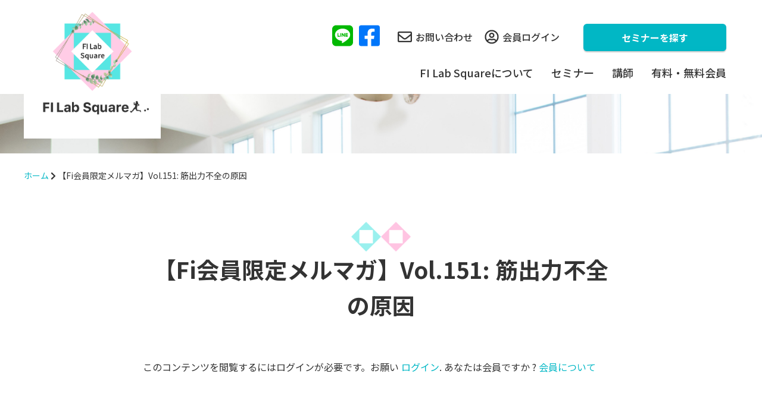

--- FILE ---
content_type: text/html; charset=UTF-8
request_url: https://fi-labo.com/fi_vol-151/
body_size: 6358
content:

<!DOCTYPE html>
<html lang="ja">
<head>
  <meta charset="utf-8">
  <meta name="viewport" content="width=device-width,initial-scale=1">
  <!-- <meta name="keywords" content="">
  <meta name="description" content=""> -->
  <link rel="icon" href="favicon.ico">
  <!-- <link href="css/foundation.css" rel="stylesheet" type="text/css" />
  <link href="style.css" rel="stylesheet" type="text/css" />
  <script src="https://ajax.googleapis.com/ajax/libs/jquery/3.5.1/jquery.min.js"></script>
  <script src="js/script.js"></script> -->
  <link rel="stylesheet" href="https://cdnjs.cloudflare.com/ajax/libs/font-awesome/6.1.1/css/all.min.css">
  <link rel="stylesheet" type="text/css" href="https://cdn.jsdelivr.net/npm/slick-carousel@1.8.1/slick/slick.css" />
  <link rel="stylesheet" type="text/css" href="https://kenwheeler.github.io/slick/slick/slick-theme.css">
  <link rel="preconnect" href="https://fonts.gstatic.com">
  <link href="https://fonts.googleapis.com/css2?family=Noto+Sans+JP:wght@300;400;500;700;900&display=swap"
    rel="stylesheet">
  <link href="https://fonts.googleapis.com/css2?family=Kalam:wght@300;400;700&display=swap" rel="stylesheet">
  <title>【Fi会員限定メルマガ】Vol.151: 筋出力不全の原因 | FI Lab Square</title>

		<!-- All in One SEO 4.1.0.3 -->
		<meta name="google-site-verification" content="m0-u_fifwokK9ieo0DKARM89cL1bVkZHKqiGRA_CXSQ" />
		<link rel="canonical" href="https://fi-labo.com/fi_vol-151/" />
		<meta property="og:site_name" content="FI Lab Square |" />
		<meta property="og:type" content="article" />
		<meta property="og:title" content="【Fi会員限定メルマガ】Vol.151: 筋出力不全の原因 | FI Lab Square" />
		<meta property="og:url" content="https://fi-labo.com/fi_vol-151/" />
		<meta property="article:published_time" content="2020-06-22T20:14:33Z" />
		<meta property="article:modified_time" content="2020-06-22T20:14:33Z" />
		<meta name="twitter:card" content="summary" />
		<meta name="twitter:domain" content="fi-labo.com" />
		<meta name="twitter:title" content="【Fi会員限定メルマガ】Vol.151: 筋出力不全の原因 | FI Lab Square" />
		<script type="application/ld+json" class="aioseo-schema">
			{"@context":"https:\/\/schema.org","@graph":[{"@type":"WebSite","@id":"https:\/\/fi-labo.com\/#website","url":"https:\/\/fi-labo.com\/","name":"FI Lab Square","publisher":{"@id":"https:\/\/fi-labo.com\/#organization"}},{"@type":"Organization","@id":"https:\/\/fi-labo.com\/#organization","name":"FI Lab Square","url":"https:\/\/fi-labo.com\/"},{"@type":"BreadcrumbList","@id":"https:\/\/fi-labo.com\/fi_vol-151\/#breadcrumblist","itemListElement":[{"@type":"ListItem","@id":"https:\/\/fi-labo.com\/#listItem","position":"1","item":{"@id":"https:\/\/fi-labo.com\/#item","name":"\u30db\u30fc\u30e0","url":"https:\/\/fi-labo.com\/"},"nextItem":"https:\/\/fi-labo.com\/fi_vol-151\/#listItem"},{"@type":"ListItem","@id":"https:\/\/fi-labo.com\/fi_vol-151\/#listItem","position":"2","item":{"@id":"https:\/\/fi-labo.com\/fi_vol-151\/#item","name":"\u3010Fi\u4f1a\u54e1\u9650\u5b9a\u30e1\u30eb\u30de\u30ac\u3011Vol.151: \u7b4b\u51fa\u529b\u4e0d\u5168\u306e\u539f\u56e0","url":"https:\/\/fi-labo.com\/fi_vol-151\/"},"previousItem":"https:\/\/fi-labo.com\/#listItem"}]},{"@type":"WebPage","@id":"https:\/\/fi-labo.com\/fi_vol-151\/#webpage","url":"https:\/\/fi-labo.com\/fi_vol-151\/","name":"\u3010Fi\u4f1a\u54e1\u9650\u5b9a\u30e1\u30eb\u30de\u30ac\u3011Vol.151: \u7b4b\u51fa\u529b\u4e0d\u5168\u306e\u539f\u56e0 | FI Lab Square","inLanguage":"ja","isPartOf":{"@id":"https:\/\/fi-labo.com\/#website"},"breadcrumb":{"@id":"https:\/\/fi-labo.com\/fi_vol-151\/#breadcrumblist"},"datePublished":"2020-06-22T20:14:33+00:00","dateModified":"2020-06-22T20:14:33+00:00"}]}
		</script>
		<script type="text/javascript" >
			window.ga=window.ga||function(){(ga.q=ga.q||[]).push(arguments)};ga.l=+new Date;
			ga('create', "UA-117506500-1", 'auto');
			ga('send', 'pageview');
		</script>
		<script async src="https://www.google-analytics.com/analytics.js"></script>
		<!-- All in One SEO -->

<link rel='dns-prefetch' href='//code.jquery.com' />
<link rel='dns-prefetch' href='//cdn.jsdelivr.net' />
<link rel='dns-prefetch' href='//s.w.org' />
		<script type="text/javascript">
			window._wpemojiSettings = {"baseUrl":"https:\/\/s.w.org\/images\/core\/emoji\/11\/72x72\/","ext":".png","svgUrl":"https:\/\/s.w.org\/images\/core\/emoji\/11\/svg\/","svgExt":".svg","source":{"concatemoji":"https:\/\/fi-labo.com\/wp-includes\/js\/wp-emoji-release.min.js?ver=4.9.26"}};
			!function(e,a,t){var n,r,o,i=a.createElement("canvas"),p=i.getContext&&i.getContext("2d");function s(e,t){var a=String.fromCharCode;p.clearRect(0,0,i.width,i.height),p.fillText(a.apply(this,e),0,0);e=i.toDataURL();return p.clearRect(0,0,i.width,i.height),p.fillText(a.apply(this,t),0,0),e===i.toDataURL()}function c(e){var t=a.createElement("script");t.src=e,t.defer=t.type="text/javascript",a.getElementsByTagName("head")[0].appendChild(t)}for(o=Array("flag","emoji"),t.supports={everything:!0,everythingExceptFlag:!0},r=0;r<o.length;r++)t.supports[o[r]]=function(e){if(!p||!p.fillText)return!1;switch(p.textBaseline="top",p.font="600 32px Arial",e){case"flag":return s([55356,56826,55356,56819],[55356,56826,8203,55356,56819])?!1:!s([55356,57332,56128,56423,56128,56418,56128,56421,56128,56430,56128,56423,56128,56447],[55356,57332,8203,56128,56423,8203,56128,56418,8203,56128,56421,8203,56128,56430,8203,56128,56423,8203,56128,56447]);case"emoji":return!s([55358,56760,9792,65039],[55358,56760,8203,9792,65039])}return!1}(o[r]),t.supports.everything=t.supports.everything&&t.supports[o[r]],"flag"!==o[r]&&(t.supports.everythingExceptFlag=t.supports.everythingExceptFlag&&t.supports[o[r]]);t.supports.everythingExceptFlag=t.supports.everythingExceptFlag&&!t.supports.flag,t.DOMReady=!1,t.readyCallback=function(){t.DOMReady=!0},t.supports.everything||(n=function(){t.readyCallback()},a.addEventListener?(a.addEventListener("DOMContentLoaded",n,!1),e.addEventListener("load",n,!1)):(e.attachEvent("onload",n),a.attachEvent("onreadystatechange",function(){"complete"===a.readyState&&t.readyCallback()})),(n=t.source||{}).concatemoji?c(n.concatemoji):n.wpemoji&&n.twemoji&&(c(n.twemoji),c(n.wpemoji)))}(window,document,window._wpemojiSettings);
		</script>
		<style type="text/css">
img.wp-smiley,
img.emoji {
	display: inline !important;
	border: none !important;
	box-shadow: none !important;
	height: 1em !important;
	width: 1em !important;
	margin: 0 .07em !important;
	vertical-align: -0.1em !important;
	background: none !important;
	padding: 0 !important;
}
</style>
<link rel='stylesheet' id='contact-form-7-css'  href='https://fi-labo.com/wp-content/plugins/contact-form-7/includes/css/styles.css?ver=5.0.4' type='text/css' media='all' />
<link rel='stylesheet' id='swpm.common-css'  href='https://fi-labo.com/wp-content/plugins/simple-membership/css/swpm.common.css?ver=4.9.26' type='text/css' media='all' />
<link rel='stylesheet' id='toc-screen-css'  href='https://fi-labo.com/wp-content/plugins/table-of-contents-plus/screen.min.css?ver=2002' type='text/css' media='all' />
<link rel='stylesheet' id='wp-pagenavi-css'  href='https://fi-labo.com/wp-content/plugins/wp-pagenavi/pagenavi-css.css?ver=2.70' type='text/css' media='all' />
<link rel='stylesheet' id='ez-icomoon-css'  href='https://fi-labo.com/wp-content/plugins/easy-table-of-contents/vendor/icomoon/style.min.css?ver=1.7' type='text/css' media='all' />
<link rel='stylesheet' id='ez-toc-css'  href='https://fi-labo.com/wp-content/plugins/easy-table-of-contents/assets/css/screen.min.css?ver=1.7' type='text/css' media='all' />
<style id='ez-toc-inline-css' type='text/css'>
div#ez-toc-container p.ez-toc-title {font-size: 120%;}div#ez-toc-container p.ez-toc-title {font-weight: 500;}div#ez-toc-container ul li {font-size: 95%;}
</style>
<link rel='stylesheet' id='wp-fullcalendar-css'  href='https://fi-labo.com/wp-content/plugins/wp-fullcalendar/includes/css/main.css?ver=1.2' type='text/css' media='all' />
<link rel='stylesheet' id='jquery-ui-css'  href='https://fi-labo.com/wp-content/plugins/wp-fullcalendar/includes/css/jquery-ui/ui-lightness/jquery-ui.min.css?ver=1.2' type='text/css' media='all' />
<link rel='stylesheet' id='jquery-ui-theme-css'  href='https://fi-labo.com/wp-content/plugins/wp-fullcalendar/includes/css/jquery-ui/ui-lightness/theme.css?ver=1.2' type='text/css' media='all' />
<link rel='stylesheet' id='style-css'  href='https://fi-labo.com/wp-content/themes/new/style.css?ver=202408122' type='text/css' media='all' />
<link rel='stylesheet' id='foundation-css'  href='https://fi-labo.com/wp-content/themes/new/css/foundation.css?ver=1769899968' type='text/css' media='all' />
<script type='text/javascript' src='https://fi-labo.com/wp-includes/js/jquery/jquery.js?ver=1.12.4'></script>
<script type='text/javascript' src='https://fi-labo.com/wp-includes/js/jquery/jquery-migrate.min.js?ver=1.4.1'></script>
<script type='text/javascript' src='https://fi-labo.com/wp-includes/js/jquery/ui/core.min.js?ver=1.11.4'></script>
<script type='text/javascript' src='https://fi-labo.com/wp-includes/js/jquery/ui/widget.min.js?ver=1.11.4'></script>
<script type='text/javascript' src='https://fi-labo.com/wp-includes/js/jquery/ui/position.min.js?ver=1.11.4'></script>
<script type='text/javascript' src='https://fi-labo.com/wp-includes/js/jquery/ui/menu.min.js?ver=1.11.4'></script>
<script type='text/javascript' src='https://fi-labo.com/wp-includes/js/jquery/ui/selectmenu.min.js?ver=1.11.4'></script>
<script type='text/javascript'>
/* <![CDATA[ */
var WPFC = {"ajaxurl":"https:\/\/fi-labo.com\/wp-admin\/admin-ajax.php","firstDay":"1","wpfc_theme":"1","wpfc_limit":"3","wpfc_limit_txt":"more ...","timeFormat":" ","defaultView":"month","weekends":"true","header":{"left":"prev,next today","center":"title","right":"month,basicWeek,basicDay"},"wpfc_qtips":"1","wpfc_qtips_classes":"ui-tooltip-light","wpfc_qtips_my":"top center","wpfc_qtips_at":"bottom center"};
/* ]]> */
</script>
<script type='text/javascript' src='https://fi-labo.com/wp-content/plugins/wp-fullcalendar/includes/js/main.js?ver=1.2'></script>
<script type='text/javascript' src='https://code.jquery.com/jquery-3.6.0.min.js'></script>
<script type='text/javascript' src='https://cdn.jsdelivr.net/npm/slick-carousel@1.8.1/slick/slick.min.js?ver=1'></script>
<link rel='https://api.w.org/' href='https://fi-labo.com/wp-json/' />
<link rel="EditURI" type="application/rsd+xml" title="RSD" href="https://fi-labo.com/xmlrpc.php?rsd" />
<link rel="wlwmanifest" type="application/wlwmanifest+xml" href="https://fi-labo.com/wp-includes/wlwmanifest.xml" /> 
<meta name="generator" content="WordPress 4.9.26" />
<link rel='shortlink' href='https://fi-labo.com/?p=1507' />
<link rel="alternate" type="application/json+oembed" href="https://fi-labo.com/wp-json/oembed/1.0/embed?url=https%3A%2F%2Ffi-labo.com%2Ffi_vol-151%2F" />
<link rel="alternate" type="text/xml+oembed" href="https://fi-labo.com/wp-json/oembed/1.0/embed?url=https%3A%2F%2Ffi-labo.com%2Ffi_vol-151%2F&#038;format=xml" />
</head>

<body>

  <div class="header">

    <!-- スマホ用header -->
    <div class="sp-header">
      <div class="sp-header__main">
        <div class="logo-area">
          <a href="https://fi-labo.com/"><img src="https://fi-labo.com/wp-content/themes/new/img/logo.png" class="logo_img"></a>
        </div>
      </div>
      <div class="top-nav-icon top-nav__line"><a href="https://lin.ee/iQyBYP8" target="_blank"><i class="fab fa-line"></i></a></div>
      <div class="top-nav-icon top-nav__fb"><a href="https://www.facebook.com/jun.hosoi.12" target="_blank"><i class="fab fa-facebook-square"></i></a></div>

      <!-- ハンバーガーメニュー -->
      <div id="nav-drawer" class="nav-drawer">
        <input id="nav-input" type="checkbox" class="nav-unshown">
        <label id="nav-open" for="nav-input"><span></span></label>
        <label class="nav-unshown" id="nav-close" for="nav-input"></label>
        <div id="nav-content">
          <div class="section-nav section-nav--sp-menu">
            <ul class="section-nav__links">
              <li class="section-nav__link"><a href="https://fi-labo.com/">ホーム</a></li>
              <li class="section-nav__link"><a href="https://fi-labo.com/concept">FI Lab Squareについて</a></li>
              <li class="section-nav__link"><a href="https://fi-labo.com/realseminar">セミナー</a>
                <ul>
                  <li><a href="https://fi-labo.com/beginner"><img src="https://fi-labo.com/wp-content/themes/new/img/icon-beginner.png" class="nav-beginner-icon">初めての方へ</a></li>
                  <li><a href="https://fi-labo.com/realseminar">リアルセミナー</a></li>
                  <li><a href="https://fi-labo.com/onlineseminar">オンラインセミナー</a></li>
                  <li><a href="https://fi-labo.com/video">アーカイブセミナー</a></li>
                  <li><a href="https://fi-labo.com/seminar-flow">実際のセミナーの流れ・中身</a></li>
                </ul>
              </li>
              <!-- <li class="section-nav__link"><a href="#">代表者プロフィール</a></li>-->
              <li class="section-nav__link"><a href="https://fi-labo.com/instructor/atsushihosoi/">講師</a></li>
              <li class="section-nav__link"><a href="https://fi-labo.com/membership-join">有料・無料会員</a>
                <ul>
                  <li><a href="https://fi-labo.com/membership-join">有料・無料会員について</a></li>
                  <li><a href="https://fi-labo.com/library">メルマガライブラリ</a></li>
                </ul>
              </li>
              <li class="section-nav__link section-nav__link--inq"><a href="https://1lejend.com/stepmail/kd.php?no=IRnMwbGkcg"><i class="far fa-envelope"></i>お問い合わせ</a></li>
              <li class="section-nav__link section-nav__link--login"><a href="https://fi-labo.com/membership-login"><i class="far fa-user-circle"></i>会員ログイン</a></li>
            </ul>
            <ul class="section-nav__links-share">
              <li><a href="https://lin.ee/iQyBYP8" target="_blank"><i class="fab fa-line"></i></a></li>
              <li><a href="https://www.facebook.com/jun.hosoi.12" target="_blank"><i class="fab fa-facebook-square"></i></a></li>
            </ul>
          </div>
        </div>
      </div>
      <!-- //ハンバーガーメニュー -->
    </div>
    <!-- //スマホ用header -->
    <!-- PC用header -->
    <div class="pc-header content-width">
      <div class="pc-header__logo-area">
        <a href="https://fi-labo.com/"><img src="https://fi-labo.com/wp-content/themes/new/img/logo.png" class="pc-header__logo_img"></a>
      </div>
      <!-- ドロップダウンメニュー -->
      <div class="main-nav">
        <div class="top-nav">
          <div class="top-nav-icon top-nav__line"><a href="https://lin.ee/iQyBYP8" target="_blank"><i class="fab fa-line"></i></a></div>
          <div class="top-nav-icon top-nav__fb"><a href="https://www.facebook.com/jun.hosoi.12" target="_blank"><i class="fab fa-facebook-square"></i></a></div>
          <div class="top-nav__link top-nav__inq">
            <a href="https://1lejend.com/stepmail/kd.php?no=IRnMwbGkcg"><i class="far fa-envelope"></i>お問い合わせ</a>
          </div>
          <div class="top-nav__link top-nav__login">
            <a href="https://fi-labo.com/membership-login"><i class="far fa-user-circle"></i>会員ログイン</a>
          </div>
          <div class="top-nav__btn">
            <a href="https://fi-labo.com/realseminar" class="btn btn-gnav">セミナーを探す</a>
          </div>
        </div>
        <ul class="nav">
          <li><a href="https://fi-labo.com/concept">FI Lab Squareについて</a></li>
          <li><a href="https://fi-labo.com/realseminar">セミナー</a>
            <ul>
              <li><a href="https://fi-labo.com/beginner"><img src="https://fi-labo.com/wp-content/themes/new/img/icon-beginner.png" class="nav-beginner-icon">初めての方へ</a></li>
              <li><a href="https://fi-labo.com/realseminar">リアルセミナー</a></li>
              <li><a href="https://fi-labo.com/onlineseminar">オンラインセミナー</a></li>
              <li><a href="https://fi-labo.com/video">アーカイブセミナー</a></li>
              <li><a href="https://fi-labo.com/seminar-flow">実際のセミナーの流れ・中身</a></li>
            </ul>
          </li>
          <!-- <li><a href="#">代表者プロフィール</a></li>-->
          <li><a href="https://fi-labo.com/instructor/atsushihosoi/">講師</a></li> 
          <li><a href="https://fi-labo.com/membership-join">有料・無料会員</a>
            <ul>
              <li><a href="https://fi-labo.com/membership-join">有料・無料会員について</a></li>
              <li><a href="https://fi-labo.com/library">メルマガライブラリ</a></li>
            </ul>
          </li>
        </ul>
      </div>
      <!-- //ドロップダウンメニュー -->
    </div>
    <!-- //PC用header -->
    <!-- 下層のヘッダー背景 -->
    <div class="bg_underlayer">
      <!-- <div class="hero_inner">
        <h1 class="hero__title content-padding">
          として生涯必要とされ続ける人材になる
        </h1>
      </div> -->
    </div>
    <!-- //下層のヘッダー背景 -->
    <div class="content-width bread">
      <a href="https://fi-labo.com/">ホーム</a> <i class="fas fa-chevron-right"></i> 【Fi会員限定メルマガ】Vol.151: 筋出力不全の原因    </div>
  </div>
  <div class="main common-page content-padding content-width-800">
    <!-- 見出し -->
    <div class="top-intro">
            <h2 class="top-intro__title">
        【Fi会員限定メルマガ】Vol.151: 筋出力不全の原因      </h2>
      <div class="common-page__section">
        <div class="swpm-post-not-logged-in-msg">このコンテンツを閲覧するにはログインが必要です。お願い <a class="swpm-login-link" href="https://fi-labo.com/membership-login/?swpm_redirect_to=https%3A%2F%2Ffi-labo.com%2Ffi_vol-151%2F">ログイン</a>. あなたは会員ですか ? <a href="https://fi-labo.com/membership-join/">会員について</a></div>      </div>
          </div>
    <!-- //見出し -->
  </div>

  <p class="btn-static"><a href="https://fi-labo.com/realseminar" class="btn btn-main">セミナースケジュールを見る</a></p>
  <div class="footer">
    <ul class="footer__list">
      <li class="footer__item"><a href="https://fi-labo.com/video/" class="footer__item-link">FI Lab Squareアーカイブセミナー</a></li>
      <li class="footer__item"><a href="https://utage-system.com/p/1wxzuG3ZZjzZ" class="footer__item-link">特定商取引法に基づく表記</a></li>
    </ul>
    <p class="copyright">© FI Lab Square</p>
  </div>

<script type='text/javascript'>
/* <![CDATA[ */
var wpcf7 = {"apiSettings":{"root":"https:\/\/fi-labo.com\/wp-json\/contact-form-7\/v1","namespace":"contact-form-7\/v1"},"recaptcha":{"messages":{"empty":"\u3042\u306a\u305f\u304c\u30ed\u30dc\u30c3\u30c8\u3067\u306f\u306a\u3044\u3053\u3068\u3092\u8a3c\u660e\u3057\u3066\u304f\u3060\u3055\u3044\u3002"}}};
/* ]]> */
</script>
<script type='text/javascript' src='https://fi-labo.com/wp-content/plugins/contact-form-7/includes/js/scripts.js?ver=5.0.4'></script>
<script type='text/javascript'>
/* <![CDATA[ */
var tocplus = {"smooth_scroll":"1","visibility_show":"\u8868\u793a","visibility_hide":"\u975e\u8868\u793a","width":"Auto"};
/* ]]> */
</script>
<script type='text/javascript' src='https://fi-labo.com/wp-content/plugins/table-of-contents-plus/front.min.js?ver=2002'></script>
<script type='text/javascript' src='https://fi-labo.com/wp-content/themes/new/js/script.js?ver=1704290709'></script>
<script type='text/javascript' src='https://fi-labo.com/wp-includes/js/wp-embed.min.js?ver=4.9.26'></script>
<script>
$(function () {
//ドロップダウンメニュー
  var nav = $('.nav');
  $('li', nav)
    .mouseover(function (e) {
      $('ul', this).stop().slideDown('fast');
    })
    .mouseout(function (e) {
      $('ul', this).stop().slideUp('fast');
    });
//プラスマイナス開閉メニュー
  $('.ac-parent').on('click', function () {
    $(this).next().slideToggle();
    //openクラスをつける
    $(this).toggleClass("open");
    //クリックされていないac-parentのopenクラスを取る
    $('.ac-parent').not(this).removeClass('open');

    // 一つ開くと他は閉じるように
    $('.ac-parent').not($(this)).next('.ac-child').slideUp();
  });

//スムーズスクロール
$('a[href*="#"]').click(function () {//全てのページ内リンクに適用させたい場合はa[href*="#"]のみでもOK
	var elmHash = $(this).attr('href'); //ページ内リンクのHTMLタグhrefから、リンクされているエリアidの値を取得
	var pos = $(elmHash).offset().top;	//idの上部の距離を取得
	$('body,html').animate({scrollTop: pos}, 500); //取得した位置にスクロール。500の数値が大きくなるほどゆっくりスクロール
	return false;
});
});
</script>
<script defer src="https://use.fontawesome.com/releases/v5.15.2/js/all.js"
  integrity="sha384-vuFJ2JiSdUpXLKGK+tDteQZBqNlMwAjhZ3TvPaDfN9QmbPb7Q8qUpbSNapQev3YF" crossorigin="anonymous"></script>
</body>
</html>


--- FILE ---
content_type: application/javascript
request_url: https://fi-labo.com/wp-content/themes/new/js/script.js?ver=1704290709
body_size: 974
content:
'use strict';

$(function(){
  //仮登録画面で名姓→姓名への変更が難しいため、姓を削除し、名→名前
  $('.swpm-registration-firstname-row label').html('<label for="first_name">名前</label>');
  //仮登録完了画面でリード文を非表示にする
  $(".updated").prev().hide();
});


jQuery(function($){
  // $(".swpm-post-not-logged-in-msg").html('<div class="video-detail__login">動画の視聴・購入をするには会員ログインしてください。</div>');
  //会員ログイン画面
  $(".swpm-username-label label").text('ユーザー名またはメールアドレス');
  $("#forgot_pass").text("パスワードをお忘れの方");

  //会員登録ページのフォームに注釈追加
  $('#user_name').after('<p style="font-size: 12px;color:#6f6f6f;padding-top:5px;">ログイン時に使用するユーザー名になります。4文字以上の半角英数字記号を入力ください。</p>');
});

//トップページ　ヒーローイメージのスライダー
$('.top-hero-slide').slick({
  autoplay: true,
  autoplaySpeed: 5000, //auto play の速度（切り替わるまでの速度）
  pauseOnHover: false, // 自動再生時にスライドのエリアにマウスオンで一時停止
  // cssEase: 'ease',
  speed: 1500, //スライドスピード
  dots: false, //インジゲータ
  arrows: false, //「Previous」「Next」
  swipe: false, //スワイプの可否
  fade: true, //フェードで切り替え（画像1枚のときのみ）
});


--- FILE ---
content_type: text/plain
request_url: https://www.google-analytics.com/j/collect?v=1&_v=j102&a=1148131086&t=pageview&_s=1&dl=https%3A%2F%2Ffi-labo.com%2Ffi_vol-151%2F&ul=en-us%40posix&dt=%E3%80%90Fi%E4%BC%9A%E5%93%A1%E9%99%90%E5%AE%9A%E3%83%A1%E3%83%AB%E3%83%9E%E3%82%AC%E3%80%91Vol.151%3A%20%E7%AD%8B%E5%87%BA%E5%8A%9B%E4%B8%8D%E5%85%A8%E3%81%AE%E5%8E%9F%E5%9B%A0%20%7C%20FI%20Lab%20Square&sr=1280x720&vp=1280x720&_u=IEBAAEABAAAAACAAI~&jid=1528643494&gjid=1287849383&cid=121440051.1769899970&tid=UA-117506500-1&_gid=1146461554.1769899970&_r=1&_slc=1&z=1828398778
body_size: -449
content:
2,cG-TSPBHF5NY2